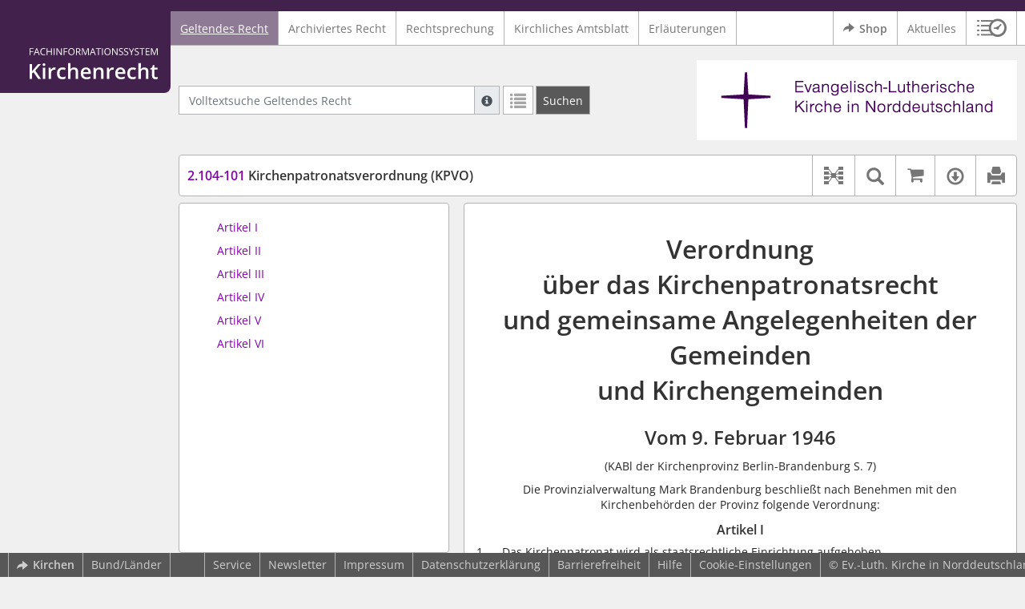

--- FILE ---
content_type: text/html; charset=utf-8
request_url: https://kirchenrecht-nek.de/document/44249
body_size: 10128
content:
<!DOCTYPE html>
<html lang="de">
  <head>
    <meta charset="utf-8">
    <meta name="viewport" content="width=device-width, initial-scale=1, shrink-to-fit=no">
    <meta http-equiv="X-UA-Compatible" content="IE=edge">
    <meta name="robots" content="index,follow">
    <title>Geltendes Recht: 2.104-101 Kirchenpatronatsverordnung (KPVO) -  Kirchenrecht Online-Nachschlagewerk | Ev.-Luth. Kirche in Norddeutschland</title>

    <link rel="stylesheet" type="text/css" media="all" href="/css/bootstrap.min.css" />
<link rel="stylesheet" type="text/css" media="all" href="/css/styles.css" />
<link rel="stylesheet" type="text/css" media="screen" href="/css/datepicker.css" />
<link rel="stylesheet" type="text/css" media="screen" href="/css/font-awesome.min.css" />
<link rel="stylesheet" type="text/css" media="screen" href="/css/cookieconsent.css" />
<link rel="stylesheet" type="text/css" media="screen" href="/css/bootstrap-pincode-input.css" />

    <link rel="shortcut icon" href="/images/gfx_nordkirche/favicon.ico" />
          <!-- Piwik -->
      <script type="text/plain" data-cookiecategory="statistics">
        var _paq = _paq || [];
        _paq.push(["setDomains", ["*.kirchenrecht-nordkirche.de"]]);
                  _paq.push(['trackPageView']);
                _paq.push(['enableLinkTracking']);
        (function() {
          var u="//wbv-analytics.saltation.de/analytics/";
          _paq.push(['setTrackerUrl', u+'piwik.php']);
          _paq.push(['setSiteId', 18]);
          var d=document, g=d.createElement('script'), s=d.getElementsByTagName('script')[0];
          g.type='text/javascript'; g.async=true; g.defer=true; g.src=u+'piwik.js'; s.parentNode.insertBefore(g,s);
        })();
      </script>
      <!-- End Piwik Code -->
      </head>
  <body class="NORDKIRCHE">
    <header class="container-fluid headerWrap">
      <div class="topBar"></div>
      <div class="row headerNavigationWrap">
        <div class="col-lg-2 d-none d-lg-flex columnLogo">
          <div class="sideHeaderWrap">
            <div class="sideHeader d-none d-lg-block">
                              <span class="logo"><span class="sr-only">Logo Fachinformationssystem Kirchenrecht</span></span>
                          </div>
          </div>
        </div>
        <div class="col-12 col-lg-10 col-xxl-8 columnNav">
          <div class="container-xl">
                          <div class="contentHeader">
                <div class="navMain d-print-none">
                  <nav class="navbar navbar-expand-lg navbar-light" aria-label="Hauptnavigation">

      <a class="navbar-brand d-lg-none">Fachinformationssystem Kirchenrecht</a>
  
  <button class="navbar-toggler"
          type="button"
          data-toggle="collapse"
          data-target="#navMain"
          aria-controls="navMain"
          aria-expanded="false"
          aria-label="Zeige Hauptnavigation">
    <span class="navbar-toggler-icon"></span>
  </button>

  <div class="collapse navbar-collapse" id="navMain">
    <ul class="nav navbar-nav mr-auto">
            <li class="nav-item active">
              <a class="nav-link" href="/list/geltendes_recht" aria-current="true">Geltendes Recht</a>
          </li>
      <li class="nav-item ">
              <a class="nav-link" href="/list/archiviertes_recht" >Archiviertes Recht</a>
          </li>
      <li class="nav-item ">
              <a class="nav-link" href="/list/rechtsprechung" >Rechtsprechung</a>
          </li>
      <li class="nav-item ">
              <a class="nav-link" href="/list/kirchliches_amtsblatt" >Kirchliches Amtsblatt</a>
          </li>
      <li class="nav-item ">
              <a class="nav-link" href="/list/begruendung" >Erläuterungen</a>
          </li>
  


<script type="text/javascript">
  var current_group_id = 'geltendes_recht'
</script>

    </ul>
    <ul class="nav navbar-nav navbar-right ml-auto">
              <li class="">
                      <a class="external"  target="_blank"   href="https://kirchenrecht-nordkirche.shop" >
              <span class="externalIcon" aria-hidden="true"></span>              Shop
            </a>
                  </li>
              <li class="">
                      <a class=""   href="/document/aktuelles" >
                            Aktuelles
            </a>
                  </li>
                  <li class="linkHistoryModalWrap">
        <a href="#historyModal"
           title="Sitzungsverlauf"
           class="btnMeinKirchenrecht"
           data-toggle="modal"
           data-target="#historyModal"
           aria-haspopup="dialog"
           aria-label="Sitzungsverlauf im Modal öffnen"
           role="button">
          <span class="icon-btn_meinKirchenrecht" aria-hidden="true"></span>
          <span class="sr-only">Sitzungsverlauf im Modal öffnen</span>
        </a>
      </li>
          </ul>
  </div>
</nav>

                </div>
              </div>
                      </div>
        </div>
        <div class="col-xxl-2 d-none d-xxl-flex columnSpacer"></div>
      </div>

    </header>

    <main class="container-fluid">
      <div class="row headerContentWrap">
        <div class="col-lg-2 d-none d-lg-flex"></div>
        <div class="col-12 col-lg-10 col-xxl-8 d-flex">
          <div class="container-xl my-auto">
            <div class="row">
              <div class="col-6 d-flex">
                                                  <form class="searchForm" role="search" action="/search/geltendes_recht" method="POST">
  <div class="input-group input-group-sm">
    <label for="searchword" class="sr-only">Volltextsuche Geltendes Recht</label>
    <input type="text" id="searchword" class="form-control typeahead" name="searchword" placeholder="Volltextsuche Geltendes Recht" value="" />
    <div class="input-group-append">
      <button class="input-group-text searchTooltip mr-1" aria-label="Hilfe zur Suche" aria-describedby="searchExplanation">
        <span class="glyphicon glyphicon-info-sign" aria-hidden="true"></span>
        <span class="searchTooltipContent" style="display:none">
          <span class="d-block mb-2">
            Suche mit Platzhalter "*", Bsp. Pfarrer*, findet auch: "Pfarrerinitiative" oder "Pfarrerausschuss".
          </span>
          <span class="d-block mb-2">
            Weitere Suchoperatoren finden Sie in unserer Hilfe.
          </span>
        </span>
      </button>
      <div id="searchExplanation" class="sr-only">
        <p>
          Suche mit Platzhalter "*", Bsp. Pfarrer*, findet auch: "Pfarrerinitiative" oder "Pfarrerausschuss".
        </p>
        <p>
          Weitere Suchoperatoren finden Sie in unserer Hilfe.
        </p>
      </div>
      <a href="/search/geltendes_recht"
         class="btn btn-default btnContainsGlyphicon mr-1"
         aria-label="Letzte Trefferliste"
         title="Letzte Trefferliste">
        <span class="glyphicon glyphicon-list" aria-hidden="true"></span>
      </a>
      <button type="submit"
              class="btn btn-default btn-neutral btn-search"
              aria-label="Suchen">
        <span class="label d-none d-md-block">Suchen</span>
        <span class="glyphicon glyphicon-search d-md-none" aria-hidden="true"></span>
      </button>
      <input type="hidden" name="current" value="current" />
      <input type="hidden" name="organizations[]" value="NORDKIRCHE" />
    </div>
  </div>
</form>

                                              </div>
              <div class="col-6 d-flex">
                <div class="churchLogo my-auto ml-auto">
                  <p class="m-0">
                    <a title="zur Webseite der Nordkirche" href="https://www.nordkirche.de/" style="width: 100%" ><span class="sr-only">Logo Ev.-Luth. Kirche in Norddeutschland</span></a>
                                      </p>
                </div>
                <div class="churchTitle my-auto ml-auto">
                                      <a title="zur Webseite der Nordkirche" href="https://www.nordkirche.de/" target="_blank">
                      Ev.-Luth. Kirche in Norddeutschland
                    </a>
                                  </div>
              </div>
            </div>
          </div>
        </div>
        <div class="col-xxl-2 d-none d-xxl-flex"></div>
      </div>
      <div class="row headerContentBackgroundWrap"></div>

      <div class="row mainContentWrap">
        <div class="col-lg-2"></div>
        <div class="col-xs-12 col-lg-10 col-xxl-8">
          <div class="container-xl mainContent">
                  <div class="row navigationInfoWrap showSuccess">
      <div class="col-md-12">
        <div class="card">
          <div class="card-body navigationInfo p-0">
            <nav class="navbar navbar-default navbar-expand-sm navbar-ordernav first d-print-none" aria-label="2.104-101 Kirchenpatronatsverordnung (KPVO)">
              <div class="documentTitle px-0 col-sm-6">
                <h2 title="2.104-101 Kirchenpatronatsverordnung (KPVO)"><a href="#"><span class="highlight">2.104-101</span> Kirchenpatronatsverordnung (KPVO)</a></h2>
              </div>
                              <div class="collapse navbar-collapse"
     id="subnavigationCollapse"
     aria-label="Werkzeugleiste"
     role="toolbar">
  <ul class="nav navbar-nav navbar-right ml-auto">
              <li class="nav-item click-toggle d-xl-none documentTocButton">
        <button type="button"
           title="Inhaltsverzeichnis"
           class="nav-link"
           data-toggle="collapse"
           data-target="#documentToc"
           aria-controls="documentToc"
           aria-expanded="false">
          <span class="glyphicon glyphicon-list" aria-hidden="true"></span>
          <span class="sr-only">Inhaltsverzeichnis</span>
        </a>
      </li>
                  <li class="nav-item documentLinkViewButton">
                  <a href="/document/44249/links"
             title="Dokument-Beziehungen"
             class="nav-link"
             data-toggle="modal"
             data-target="#documentLinksModal"
             role="button"
             aria-haspopup="dialog">
            <span class="glyphicon glyphicon-document-links" aria-hidden="true"></span>
            <span class="sr-only">Dokument-Beziehungen</span>
          </a>
              </li>
              <li class="nav-item dropdown py-0 documentSearchButton">
        <button class="nav-link dropdown-toggle"
                title="Textsuche im Dokument"
                type="button"
                data-toggle="dropdown"
                data-reference="#documentContent"
                aria-controls="documentSearchBar"
                aria-expanded="false">
          <span class="glyphicon glyphicon-search" aria-hidden="true"></span>
          <span class="sr-only">Textsuche im Dokument</span>
        </button>
        <div id="documentSearchBar"
     class="dropdown-menu dropdown-menu-right documentSearch py-0"
     onclick="event.stopPropagation()">
  <form class="form-group row m-0">
    <div class="col-sm-12 d-flex">
      <div class="d-flex align-items-center">
        <label for="documentFullTextSearch" class="documentSearchText sr-only my-0 mr-2">Dokument-Volltextsuche</label>
      </div>
      <div class="actionWrap d-flex ml-auto align-items-center">
        <div class="input-group">
          <input type="text"
                  id="documentFullTextSearch"
                  class="form-control form-control-sm documentSearchInput"
                  placeholder="Dokument-Volltextsuche">
          <div class="input-group-append">
            <button type="submit"
                    class="btn btn-sm icon"
                    aria-label="Suchen">
              <span class="glyphicon glyphicon-search" aria-hidden="true"></span>
              <span class="sr-only">Suchen</span>
            </button>
          </div>
        </div>
        <button type="button"
                id="documentSearchNext"
                title="Nächster Treffer im Dokument"
                aria-label="Nächster Treffer im Dokument">
          <span class="glyphicon glyphicon glyphicon-chevron-down" aria-hidden="true"></span>
          <span class="sr-only">Nächster Treffer im Dokument</span>
        </button>
        <button type="button"
                id="documentSearchPrev"
                title="Vorheriger Treffer im Dokument"
                aria-label="Vorheriger Treffer im Dokument">
          <span class="glyphicon glyphicon glyphicon-chevron-up" aria-hidden="true"></span>
          <span class="sr-only">Vorheriger Treffer im Dokument</span>
        </button>
      </div>
    </div>
  </form>
</div>
      </li>
              <li class="nav-item documentCartButton">
        <a href="https://kirchenrecht-nordkirche.shop/PdfCollection/init/article/ekn-276240"
           title="Auf kirchenrecht.shop bestellen"
           class="nav-link"
           target="_blank">
          <i class="fa fa-shopping-cart"></i>
          <span class="sr-only">Auf kirchenrecht.shop bestellen</span>
        </a>
      </li>
              <li class="nav-item dropdown documentDownloadButton">
        <button class="nav-link dropdown-toggle"
                title="Verfügbare E-Book-Formate"
                type="button"
                data-toggle="dropdown"
                aria-controls="documentDownload"
                aria-expanded="false">
          <span class="glyphicon glyphicon-download" aria-hidden="true"></span>
          <span class="sr-only">Verfügbare E-Book-Formate</span>
        </button>
        <div id="documentDownload" class="dropdown-menu dropdown-menu-right wokrlistsuccess">
  <ul role="presentation">
          <li>
        <a href="/pdf/44249.pdf" class="dropdown-item" target="_blank" title="Download PDF">Download als PDF</a>
      </li>
              <li>
        <a href="/word/44249.doc" class="dropdown-item" title="Download Word (ab 2003)">Download als Word (ab 2003)</a>
      </li>
              <li>
        <a href="/word/pandoc/44249.doc" class="dropdown-item" title="Download Word (docx)">Download als Word (docx)</a>
      </li>
      <li>
        <a href="/word/pandoc_no_subscript/44249.doc" class="dropdown-item" title="Download Word (docx) Ohne Satzzahlen">Download als Word (docx) Ohne Satzzahlen</a>
      </li>
              <li>
        <a href="/epub/44249.epub" class="dropdown-item" title="Download ePub">Download als ePub</a>
      </li>
              <li>
        <a href="/epub_simple/44249.epub" class="dropdown-item" title="Download ePub (Tolino)">Download als ePub (Tolino)</a>
      </li>
              <li>
        <a href="/epub/44249.mobi" class="dropdown-item" title="Download Mobi (Kindle)">Download als Mobi (Kindle)</a>
      </li>
      </ul>
</div>
      </li>
              <li class="nav-item documentPrintButton">
        <a title="Drucken" class="nav-link" href="/pdf/44249.pdf" target="_blank">
          <span class="glyphicon glyphicon-print"></span>
        </a>
      </li>
      </ul>
</div>
                          </nav>
          </div>
        </div>
      </div>
            <div id="documentRelation" class="col-md-8 documentRelation collapse">
  <div class="card">
    <div class="card-body">
      <ul role="presentation" class="relatedDocuments">
        <li>Gesamterläuterungen:
          <ul>
                          <li>-</li>
                      </ul>
        </li>

        <li>Einzelerläuterung:
          <ul>
                          <li>-</li>
                      </ul>
        </li>
      </ul>
    </div>
  </div>
</div>

    </div>
  
  <div class="row">
          <nav class="col-xl-4" aria-label="Dokument Inhaltsverzeichnis">
  <div class="card collapse d-print-none mb-2" id="documentToc" data-toggle="false">
      <div class="card-body documentTocPanel">
        <div class="navbar documentToc" role="complementary">
          <ul>
   <li class="section level_4"><a href="#s47000004" title="Artikel I">Artikel I </a></li>
   <li class="section level_4"><a href="#s47000005" title="Artikel II">Artikel II</a></li>
   <li class="section level_4"><a href="#s47000006" title="Artikel III">Artikel III</a></li>
   <li class="section level_4"><a href="#s47000007" title="Artikel IV">Artikel IV</a></li>
   <li class="section level_4"><a href="#s47000008" title="Artikel V">Artikel V</a></li>
   <li class="section level_4"><a href="#s47000009" title="Artikel VI">Artikel VI</a></li>
</ul>
        </div>
    </div>
  </div>
</nav>
    
    <div class="col-xl-8">
      <div class="card">
        <div id="documentContent" class="card-body documentContent ">
                    <span xmlns:epub="http://www.idpf.org/2007/ops" class="no-height"><a class="internal" id="top">.</a></span><h1 xmlns:epub="http://www.idpf.org/2007/ops" class="chapter_title center text-center">Verordnung<br/>&uuml;ber das Kirchenpatronatsrecht<br/>und gemeinsame Angelegenheiten der Gemeinden<br/>und Kirchengemeinden</h1><h2 xmlns:epub="http://www.idpf.org/2007/ops" class="chapter_subtitle center text-center">Vom 9. Februar 1946</h2><p xmlns:epub="http://www.idpf.org/2007/ops" class="chapter_subtitle_type center text-center">(KABl der Kirchenprovinz Berlin-Brandenburg S. 7)<br/></p><div xmlns:epub="http://www.idpf.org/2007/ops" class="chapter_para"> </div><div xmlns:epub="http://www.idpf.org/2007/ops" class="chapter_para center text-center">Die Provinzialverwaltung Mark Brandenburg beschlie&szlig;t nach Benehmen mit den Kirchenbeh&ouml;rden der Provinz folgende Verordnung:</div><span xmlns:epub="http://www.idpf.org/2007/ops" class="no-height"><a class="internal" id="s47000001">#</a></span><span xmlns:epub="http://www.idpf.org/2007/ops" class="no-height"><a class="internal" id="s47000002">#</a></span><span xmlns:epub="http://www.idpf.org/2007/ops" class="no-height"><a class="internal" id="s47000003">#</a></span><span xmlns:epub="http://www.idpf.org/2007/ops" class="no-height"><a class="internal" id="s47000004">#</a></span><h4 xmlns:epub="http://www.idpf.org/2007/ops" class="section4_title">Artikel I<br/></h4><div xmlns:epub="http://www.idpf.org/2007/ops" class="para"><ol type="1"><li><div class="para"> Das Kirchenpatronat wird als staatsrechtliche Einrichtung aufgehoben.</div></li><li><div class="para"> Eine Mitwirkung der Provinzialverwaltung und der Gemeinden bei der Besetzung kirchlicher &Auml;mter und bei der Verwaltung des kirchlichen Verm&ouml;gens aufgrund des Kirchenpatronats findet nicht mehr statt.</div></li><li><div class="para"> <span class="subscript"> 1&nbsp;</span>Die Verbindlichkeiten, aufgrund des Kirchenpatronates zu dem kirchlichen Bedarf beizutragen oder an den Patron Leistungen zu bewirken, entfallen. <span class="subscript"> 2&nbsp;</span>Das aufgrund des Kirchenpatronats Geleistete kann nicht deshalb zur&uuml;ckgefordert werden, weil eine Verbindlichkeit nicht bestanden hat.</div></li></ol></div><span xmlns:epub="http://www.idpf.org/2007/ops" class="section_end 47000004"></span><span xmlns:epub="http://www.idpf.org/2007/ops" class="no-height"><a class="internal" id="s47000005">#</a></span><h4 xmlns:epub="http://www.idpf.org/2007/ops" class="section4_title">Artikel II</h4><div xmlns:epub="http://www.idpf.org/2007/ops" class="para"><ol type="1"><li><div class="para"> Soweit &uuml;ber das Verm&ouml;gen getrennter Schul- und Kirchen&auml;mter eine Auseinandersetzung nicht durchgef&uuml;hrt ist, wird diese dadurch bewirkt, dass das Schulzwecken dienende Geh&ouml;ft mit Inventar und die Dienstwohnung des Tr&auml;gers des ehemals vereinigten Amtes nebst zugeh&ouml;rigen Hofgeb&auml;uden und G&auml;rten in das Eigentum der Gemeinde, das &uuml;brige Verm&ouml;gen der ehemals vereinigten Stelle aber in das Eigentum der Kirchengemeinde &uuml;bergeht.</div></li><li><div class="para"> Ist die Verm&ouml;gensauseinandersetzung bisher nur teilweise erfolgt, so ist das bisher nicht einbezogene Verm&ouml;gen nach den Grunds&auml;tzen des Absatzes 1 zu verteilen. </div></li></ol></div><span xmlns:epub="http://www.idpf.org/2007/ops" class="section_end 47000005"></span><span xmlns:epub="http://www.idpf.org/2007/ops" class="no-height"><a class="internal" id="s47000006">#</a></span><h4 xmlns:epub="http://www.idpf.org/2007/ops" class="section4_title">Artikel III</h4><div xmlns:epub="http://www.idpf.org/2007/ops" class="para"><span class="subscript"> 1&nbsp;</span>Die kraft &ouml;ffentlichen Rechts geschuldeten Leistungen der Gemeinden an Kirchengemeinden und der Kirchengemeinden an die Gemeinden fallen fort. <span class="subscript"> 2&nbsp;</span>Ausgenommen sind die Leistungen, die bei den Auseinandersetzungen &uuml;ber das Verm&ouml;gen getrennter Schul- und Kirchen&auml;mter &uuml;bernommen sind.</div><span xmlns:epub="http://www.idpf.org/2007/ops" class="section_end 47000006"></span><span xmlns:epub="http://www.idpf.org/2007/ops" class="no-height"><a class="internal" id="s47000007">#</a></span><h4 xmlns:epub="http://www.idpf.org/2007/ops" class="section4_title">Artikel IV</h4><div xmlns:epub="http://www.idpf.org/2007/ops" class="para"><ol type="1"><li><div class="para"> <span class="subscript"> 1&nbsp;</span>Staatliche Geb&auml;ude und Grundst&uuml;cke sowie Geb&auml;ude und Grundst&uuml;cke der Provinz, der Gemeinden und der ehemaligen Kirchenpatrone, die am 31. Januar 1933 in ihrem volle Umfange Zwecken der evangelischen oder der katholischen Kirche gewidmet waren, gehen in das Eigentum der nutznie&szlig;enden kirchlichen Stelle &uuml;ber. <span class="subscript"> 2&nbsp;</span>Mit dem Eigentums&uuml;bergang erl&ouml;schen etwa bestehende Baulasten der fr&uuml;heren Eigent&uuml;mer.</div></li><li><div class="para"> Die Bestimmungen der Verordnung &uuml;ber die Bodenreform in der Provinz Mark Brandenburg vom 8. September 1945 &ndash; V. O.-Blatt S. 8 &ndash; bleiben unber&uuml;hrt.</div></li></ol></div><span xmlns:epub="http://www.idpf.org/2007/ops" class="section_end 47000007"></span><span xmlns:epub="http://www.idpf.org/2007/ops" class="no-height"><a class="internal" id="s47000008">#</a></span><h4 xmlns:epub="http://www.idpf.org/2007/ops" class="section4_title">Artikel V</h4><div xmlns:epub="http://www.idpf.org/2007/ops" class="para"><ol type="1"><li><div class="para"> <span class="subscript"> 1&nbsp;</span>&Uuml;ber die Satzungen des Domstifts Brandenburg sowie der Stifte in Lindow (Kreis Ruppin), Marienflie&szlig; (Kreis Ostprignitz) und Zehdenick (Kreis Templin) beschlie&szlig;t das evangelische Konsistorium der Mark Brandenburg. <span class="subscript"> 2&nbsp;</span>Sie unterstehen als Einrichtungen der evangelischen Kirche seiner Aufsicht.</div></li><li><div class="para"> <span class="subscript"> 1&nbsp;</span>Die gem&auml;&szlig; Absatz 1 erlassenen Satzungen sowie sp&auml;tere Satzungs&auml;nderungen und Beschl&uuml;sse &uuml;ber die Ver&auml;u&szlig;erung und Belastung des Stiftsverm&ouml;gens bed&uuml;rfen der Genehmigung der Provinzialverwaltung. <span class="subscript"> 2&nbsp;</span>Dies gilt insbesondere auch von der Ver&auml;u&szlig;erung, Ent&auml;u&szlig;erung und Ver&auml;nderung von Bauten und Gegenst&auml;nden, die einen geschichtlichen, wissenschaftlichen oder Kunstwert haben.</div></li></ol></div><span xmlns:epub="http://www.idpf.org/2007/ops" class="section_end 47000008"></span><span xmlns:epub="http://www.idpf.org/2007/ops" class="no-height"><a class="internal" id="s47000009">#</a></span><h4 xmlns:epub="http://www.idpf.org/2007/ops" class="section4_title">Artikel VI</h4><div xmlns:epub="http://www.idpf.org/2007/ops" class="para"><ol type="1"><li><div class="para"> Die Verordnung tritt am Tage ihrer Ver&ouml;ffentlichung in Kraft.<span class="footnote"><a href="#down1" title="Zur Fu&szlig;note"><sup>1</sup></a><span><a class="internal" id="up1">#</a></span></span></div></li><li><div class="para"> <span class="subscript"> 1&nbsp;</span>Der Pr&auml;sident der Provinzialverwaltung Mark Brandenburg wird mit ihrer Ausf&uuml;hrung beauftragt. <span class="subscript"> 2&nbsp;</span>Er entscheidet in Streitf&auml;llen der <a href="#s47000005">Artikel II</a>, <a href="#s47000006">III</a> und <a href="#s47000007">IV</a> endg&uuml;ltig. </div></li></ol></div><span xmlns:epub="http://www.idpf.org/2007/ops" class="section_end 47000009"></span><span xmlns:epub="http://www.idpf.org/2007/ops" class="section_end 47000003"></span><span xmlns:epub="http://www.idpf.org/2007/ops" class="section_end 47000002"></span><span xmlns:epub="http://www.idpf.org/2007/ops" class="section_end 47000001"></span><hr xmlns:epub="http://www.idpf.org/2007/ops"><div xmlns:epub="http://www.idpf.org/2007/ops" class="para"><span><a class="internal" id="down1">#</a></span><span class="footnote"><br/><a href="#up1" title="Zur&uuml;ck">1<span>&nbsp;&uarr;</span></a> <span class="para">Red. Anm.: Die Rechtsverordnung trat am 15. Februar 1946 in Kraft.</span></span></div>
        </div>
      </div>
    </div>
  </div>

  <div class="modal fade" id="documentLinksModal" tabindex="-1" role="dialog" aria-hidden="true">
    <div class="modal-dialog modal-xl">
      <div class="modal-content">
        <div class="spinner-border text-secondary" role="status">
          <span class="sr-only">Loading...</span>
        </div>
      </div>
    </div>
  </div>
          </div>
        </div>
        <div class="col-xxl-2"></div>
      </div>
    </main>

          <footer class="container-fluid footerWrap hidden-print" role="contentinfo">
                  <!-- original footer content start -->
          <nav class="navbar navbar-default navbar-expand-sm footerNav" aria-label="Abbinder Navigation">
  <ul class="navbar-nav d-none d-xl-flex">
                  <li class="nav-item"><a class="external"  target="_blank"  title="Kirchenrecht – Ihr Webportal zu den Rechtssammlungen der Evangelischen Kirchen" href="https://www.wbv-kommunikation.de/leistungen/kirchenverwaltung/landeskirchen"><span class="externalIcon" aria-hidden="true"></span>Kirchen</a></li>
                        <li class="nav-item"><a class=""   href="/document/bund">Bund/Länder</a></li>
            </ul>
  <ul class="navbar-nav">
                  <li class="nav-item"><a class=""   href="/document/service">Service</a></li>
                        <li class="nav-item">
          <a href="#newsletterModal"
             data-toggle="modal"
             data-target="#newsletterModal"
             aria-haspopup="dialog"
             role="button">
            Newsletter
          </a>
        </li>
                        <li class="nav-item"><a class=""   href="/document/impressum">Impressum</a></li>
                        <li class="nav-item"><a class=""   href="/document/datenschutz">Datenschutzerklärung</a></li>
                        <li class="nav-item"><a class=""   href="/document/barriefreiheit">Barrierefreiheit</a></li>
                        <li class="nav-item"><a class=""   href="/document/hilfe">Hilfe</a></li>
            </ul>
    <ul class="navbar-nav navCookieSettings">
    <li class="nav-item">
      <a href="#"
         data-cc="c-settings"
         aria-haspopup="dialog"
         role="button">
        Cookie-Einstellungen
      </a>
    </li>
  </ul>
</nav>

                    <div class="footerCopyright">
            <p class="m-0">&copy; Ev.-Luth. Kirche in Norddeutschland (Nordkirche)</p>
          </div>
                    <!-- original footer content end -->
              </footer>
    
    <div class="dialog">
            <div class="modal fade" id="newsletterModal" tabindex="-1" role="dialog" aria-labelledby="newsletterModalLabel" aria-hidden="true">
  <div class="modal-dialog">
    <div class="modal-content">
      <div class="modal-header">
                  <h1 class="modal-title h4" id="newsletterModalLabel"><b>Abonnieren Sie unseren „Newsletter FIS-Kirchenrecht“</b></h1>
                <button type="button" class="close" data-dismiss="modal"><span aria-hidden="true">&times;</span><span class="sr-only">Dialog schließen</span></button>
      </div>

        <div class="modal-body">
          <p>
        Der Newsletter Fachinformationssystem Kirchenrecht der Ev.-Luth. Kirche in Norddeutschland informiert Sie über:
      </p>

      <ul>
        
        
                  </ul>
            das Erscheinen des Kirchlichen Amtsblattes und dessen Inhalte.
          <ul>
        
              </ul>
    
    <ul class="ticks">
              <li>
          <span class="glyphicon glyphicon-ok" aria-hidden="true"></span>
          monatlich
        </li>
        <li>
          <span class="glyphicon glyphicon-ok" aria-hidden="true"></span>
          kostenlos
        </li>
        <li>
          <span class="glyphicon glyphicon-ok" aria-hidden="true"></span>
          jederzeit kündbar
        </li>
          </ul>
  </div>

      
      
              <style type="text/css">

.nl-form-body .element .validation{
  color:#990012;
  display:none;
  font-weight:bold;
}

.nl-form-body .element.invalid .validation{
  display:block !important;
}

.nl-form-body .element.mandatory .first label::after{
  content:"*";
}

.nl-form-body p.descr{
  color:#929292;
  font-size:0.9em;
  line-height:0.9em;
  margin:0 0 0.1em;
  padding:0 0 2px 0;
}

.nl-form-body .first p.descr{
  display:none !important;
}

.nl-form-body .element.invalid input[type=text],.nl-form-body .element.invalid select,.nl-form-body .element.invalid textarea{
  border:solid 1px #990012;
}

</style>

<form id="optin_form_3"  action="https://login.mailingwork.de/optin/optin/execute" method="post" accept-charset="utf-8">
  <div class="nl-form-body modal-body">
    <!-- BEGIN ELEMENTS -->
    <input name="account_id"  value="26224" type="hidden" />
    <input name="account_code"  value="f61JG" type="hidden" />
    <input name="optinsetup_id"  value="1" type="hidden" />
    <input name="optinsetup_code"  value="gHyYG" type="hidden" />
    <input id="fa_4_3" name="ic"  value="" type="hidden" />
    <script> setInterval(function(){ var el=document.getElementById("fa_4_3"); if(el){ if (isNaN(parseInt(el.value)) == true){ el.value = 0; } else{ el.value = parseInt(el.value) + 17; } } }, 1000); </script>

    <div class="element form-group">
      <div id="errorSalutation" class="validation" role="alert" aria-hidden="true">
        Bitte füllen Sie das Pflichtfeld aus.
      </div>
      <div class="first">
        <label for="salutation">Anrede</label>
      </div>
      <div class="second">
        <div>
          <select id="salutation" name="fields[2]" class="form-control" aria-describedby="errorSalutation">
            <option value=""></option>
            <option value="Herr">Herr</option>
            <option value="Frau">Frau</option>
            <option value="keine Anrede">keine Anrede</option>
          </select>
        </div>
      </div>
    </div>
    <div class="element form-group">
      <div id="errorTitle" class="validation" role="alert" aria-hidden="true">
        Bitte füllen Sie das Pflichtfeld aus.
      </div>
      <div class="first">
        <label for="title">Titel</label>
      </div>
      <div class="second">
        <input id="title" name="fields[7]" type="text" value="" class="form-control" placeholder="Titel" aria-describedby="errorTitle"/>
      </div>
    </div>
    <div class="element form-group">
      <div id="errorLastName" class="validation" role="alert" aria-hidden="true">
        Bitte füllen Sie das Pflichtfeld aus.
      </div>
      <div class="first">
        <label for="lastName">Nachname</label>
      </div>
      <div class="second">
        <input id="lastName" name="fields[4]" type="text" value="" class="form-control" placeholder="Nachname" aria-describedby="errorLastName" />
      </div>
    </div>
    <div id="fa_10_3" class="element mandatory form-group">
      <div id="errorMail" class="validation" role="alert" aria-hidden="true">
        Bitte füllen Sie das Pflichtfeld aus.
      </div>
      <div class="first">
        <label for="mail">E-Mail</label>
        <p class="descr py-2">* Pflichtfeld</p>
      </div>
      <div class="second">
        <input id="mail" name="fields[1]" type="email" required value="" class="form-control" placeholder="E-Mail" aria-describedby="errorMail" />
        <p class="descr py-2">* Pflichtfeld</p>
      </div>
    </div>
    <div class="element">
      <p>Bitte geben Sie Ihre E-Mail-Adresse ein, um unseren Newsletter zu abonnieren.</p>
    </div>
    <!-- END ELEMENTS -->
  </div>

  <div class="modal-footer">
    <button type="submit" class="btn btn-primary">Absenden</button>
  </div>
</form>

<script type="text/javascript">
  window.addEventListener("load", function(e){
    document.getElementById("optin_form_3").addEventListener("submit", function(e) {
      var makeValid = function(id) {
        document.getElementById(id).className = "element mandatory";
      };

      var makeInvalid = function(id, msg) {
        document.getElementById(id).className = "element mandatory invalid";
      };

      /* BEGIN ELEMENTS */
      try {
        var validmail = new RegExp("^[a-zA-Z0-9_.\-]+@[a-zA-Z0-9_.\-]+\.[a-zA-Z0-9]{2,13}$");
        var value = document.getElementById("fa_10_3").getElementsByTagName("input")[0].value;

        if (value && !validmail.test(value))
          throw "Bitte füllen Sie das Pflichtfeld aus.";

        if (document.getElementById("fa_10_3").getElementsByTagName("input")[0].value.match(/^s*$/))
          throw "Bitte füllen Sie das Pflichtfeld aus.";

        makeValid("fa_10_3");
      } catch(exception) {
        e.preventDefault();
        makeInvalid("fa_10_3", exception);
      }
      /* END ELEMENTS */
    });
  });
/* BEGIN DTP */
/* END DTP */
</script>
      
      
      
      
      
      
          </div>
  </div>
</div>


      
      
              <div class="floatingButtonWrap d-none d-lg-block">
          <a href="https://www.wbv-kommunikation.de/leistungen/kirchenverwaltung" target="_blank">
            <span class="visually-hidden-focusable sr-only">wbv Kommunikation: Kirchenverwaltung LAW|PUBLISHER</span>
          </a>
        </div>
          </div>

    <script type="text/javascript" src="/js/jquery-3.6.0.min.js"></script>
<script type="text/javascript" src="/js/../chCmsExposeRoutingPlugin/js/routing.js"></script>
<script type="text/javascript" src="/js/app/routes.js"></script>
<script type="text/javascript" src="/js/popper.min.js"></script>
<script type="text/javascript" src="/js/bootstrap.min.js"></script>
<script type="text/javascript" src="/js/spin.min.js"></script>
<script type="text/javascript" src="/js/jquery.spin.js"></script>
<script type="text/javascript" src="/js/bootstrap-datepicker.js"></script>
<script type="text/javascript" src="/js/bootstrap-datepicker.de.min.js"></script>
<script type="text/javascript" src="/js/jquery.dotdotdot.min.js"></script>
<script type="text/javascript" src="/js/typeahead.bundle.js"></script>
<script type="text/javascript" src="/js/script.js"></script>
<script type="text/javascript" src="/js/cookieconsent.js"></script>
<script type="text/javascript" src="/js/cookieconsent-init.js"></script>
<script type="text/javascript" src="/js/bootstrap-pincode-input.js"></script>
<script type="text/javascript" src="/js/simplewebauth.min.js"></script>
<script type="text/javascript" src="/js/jquery.scrollTo.min.js"></script>
<script type="text/javascript" src="/js/dohighlight.js"></script>
<script type="text/javascript" src="/js/kr-search.js"></script>
<script type="text/javascript" src="/js/keywordsWithQuicksearch.js"></script>


    <script type="text/javascript">
      $(document).ready(function() {
        $('body > div.dialog').append($('<div class="historyModalWrap">').load(Routing.generate('user_history_modal')));
        $('body > div.dialog').append($('<div class="messageWrap">').load(Routing.generate('navigation_flash_message'), function() {
          $('.flashAlert').fadeIn().delay(5000).fadeOut();
        }));

              })

        Search.prototype.onFocusSearch = function(node) {
    // Close all popovers
    $('.popover').remove()

    var popover = $(node).closest('.popup')
    if (popover.length == 0) {
      return;
    }

    // Reopen this popover
    popover.popover('show')
  }

  var comments = [];
var effectiveSince = "1946-03-15";
$('.documentDiffButton').click(function() {
  $(this).find('.glyphicon').css('visibility', 'hidden')
  $(this).spin('small')
})
  var footerElem = $('footer')
  var navTocElem = $('#documentToc')
  var navTocPanelElem = $('.documentTocPanel').first()

  $(window).scroll(function() {
    resize()
  })

  if (getViewportWidth() < 1200) {
    $('#documentToc').collapse('hide')
  } else {
    $('#documentToc').collapse('show')
  }


  $(window).ready(function() {
    saltAffix($('#documentToc'), {
      offset: 115,
      fixed: function() {
        $('#documentContent').parent().parent().addClass('offset-xl-4')
        resize()
      },
      unfixed: function() {
        $('#documentContent').parent().parent().removeClass('offset-xl-4')
      }
    })

    resize()
  })

  $(window).resize(function() {
    if (getViewportWidth() < 1200) {
      $('#documentToc').collapse('hide')
    } else {
      $('#documentToc').collapse('show')
    }
    resize()
  })

  function resize() {
    var top;
    var bottom;

    if (navTocElem.is('.affix')) {
      top = navTocElem.offset().top
      bottom = footerElem.offset().top
    } else {
      top = navTocElem.offset().top - $(window).scrollTop()
      bottom = footerElem.get(0).getBoundingClientRect().top
    }

    var height = bottom - top - 32

    navTocPanelElem.height(height)
  }

  $('#documentToc').on('shown.bs.collapse', function () {
    resize()
  })

  $('#documentToc').on('hide.bs.collapse', function () {
    $('.documentTocButton').removeClass('active')
  })

  $('#documentToc a').click(function() {
    if (getViewportWidth() < 1200) {
      $('#documentToc').collapse('hide')
      $('.documentTocButton').removeClass('active')
    }
  })

  function getViewportWidth() {
    if (typeof window.innerWidth == 'undefined') {
      return $(window).width() + 15;
    }

    return window.innerWidth;
  }

  var s = null
  var searchword = null

$(document).ready(function() {

    var form = $('#documentSearchBar form')
    input = $('#documentFullTextSearch')
    next = $('#documentSearchNext')
    prev = $('#documentSearchPrev')

    var continueSearch = function(direction) {
      if (input[0].value === searchword) {
        if (direction === 'down') {
          s.scrollToNext()
        } else {
          s.scrollToPrev()
        }
      } else {
        searchword = input[0].value
        s = new Search(searchword)
        s.scrollToCurrent()
      }
    }

    form.submit(function(e) {
      e.preventDefault()
      continueSearch('down')
    })

    input.keydown(function(e) {
      if (e.keyCode === 27) {
        if (s && !$(this).is('.active')) {
          s.reset()
          searchword = null
          $('.documentSearchInput').val(searchword)
        }
        $('.documentSearch').toggleClass('hidden')
        $('.documentSearchButton').toggleClass('active')
      }
    })

    next.click(function() {
      continueSearch('down')
    })

    prev.click(function() {
      continueSearch('up')
    })

    $('.documentSearchButton').click(function() {
      if (s && !$(this).is('.active')) {
        s.reset()
        searchword = null
        $('.documentSearchInput').val(searchword)
      } else {
          $('.documentSearchInput').focus()
          $('.documentSearchInput').select()
      }
    })

    $(comments).each(function(k, comment) {
      var href = Routing.generate('showdocument', { 'document_id': comment.document_id })
      var section_end = $("#documentContent span[class='section_end " + comment.section_id + "']")

      var button = $('<a>')
        .attr('href', href)
        .addClass('btn btn-default buttonComment')

      button.text('Kommentar')

      section_end.prepend(button)
    })

    $("#documentRelation ul[data-section-id]").each(function() {
      var sectionId = $(this).data('section-id')
      var sectionEnd = $("#documentContent span[class='section_end " + sectionId + "']")
      var title = sectionEnd
        .prevAll('h4.section4_title')
        .first()
        .clone()

      title.find('span.footnote').remove()
      title.find('br').replaceWith(' ')

      var titleText = title.text()

      var details = $("<details>")

      var button = $('<summary>')
        .addClass('btn btn-default')
        .text("Erläuterungen zu " + titleText)

      details.append(button)

      var panel = $("<div>")
        .addClass("card sectionRelationList")
        .append($("<div>")
          .addClass("card-body")
          .append($(this).clone())
        )

      details.append(panel)

      sectionEnd.after(details)
    })

    $("a[data-restricted-access]").each(function() {
      var link = $(this)
      $.ajax(
        Routing.generate('document_has_access', {
          'document_id': link.data('document-id')
        })
      )
      .done(function() {
        link.before(
          $("<i>")
            .attr("class", "fa fa-unlock-alt")
            .attr("aria-hidden", "true")
            .attr("title", "Der Inhalt des Dokuments ist geschützt und zurzeit nur für Mitarbeitende der Landeskirche sichtbar")
        )
        link.addClass("restricted")
        console.log("done");
      })
      .fail(function() {
        console.log("fail");
        link.replaceWith(
          $("<span>")
            .addClass("dead_link")
            .html(link.html())
        )
      })
    })
})

saltAffix = function(elem, options) {
  f = function() {
    if ($(window).scrollTop() > options.offset && elem.not('.affix')) {
      elem.addClass('affix')
      options.fixed()
    } else if (elem.is('.affix')) {
      elem.removeClass('affix')
      options.unfixed()
    }
  }

  $(window).scroll(f)
  $(window).resize(f)
  $(document).ready(f)
}

      $(document).on('cc-first-action', function() {
        $('#newsletterModalPopup').modal('show');
        $('.newsletterFooterPopup').slideDown();
      });

      $('.newsletterFooterPopup button.close').click(function() {
        $('.newsletterFooterPopup').remove()
      })

      $('#dismiss_newsletter').click(function() {
        $.post(Routing.generate('user_dismiss_newsletter'));
        $('#newsletterModalPopup').modal('hide')
        $('.newsletterFooterPopup').slideDown()
      })
    </script>
  </body>
</html>
